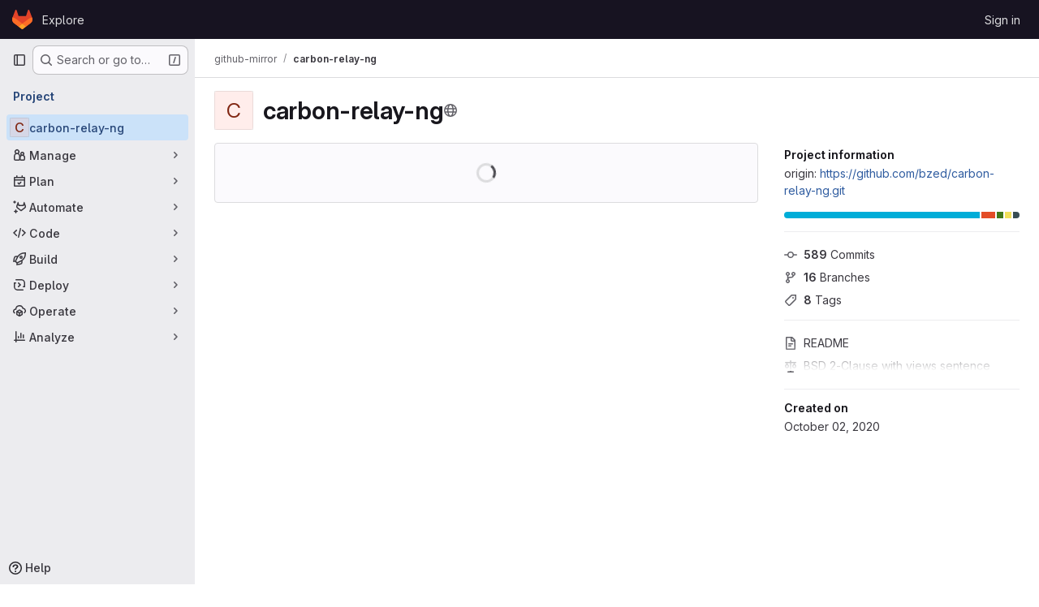

--- FILE ---
content_type: text/css; charset=utf-8
request_url: https://gitlab.bzed.at/assets/page_bundles/project-0ee96a1d75655d8e9fe0013babb4bbfe9970a4103138d0a25154992dc413c178.css
body_size: 581
content:
.project-home-panel .home-panel-avatar{flex-basis:48px}.project-home-panel .home-panel-title .icon{vertical-align:1px}@media(min-width: 768px){.project-home-panel .home-panel-description{font-size:16px}}@media(max-width: 991.98px){.project-repo-buttons .download-button{margin-left:0}}.project-repo-buttons .project-code-holder{display:inline-block;margin:16px 0 0}.project-repo-buttons .project-code-holder input{height:32px}.project-repo-buttons .clone-options-dropdown{min-width:240px}.project-repo-buttons .clone-options-dropdown .dropdown-menu-inner-content{min-width:320px}.project-repo-buttons .mobile-git-clone{margin-top:8px}.project-stats .scrolling-tabs-container .scrolling-tabs,.project-buttons .scrolling-tabs-container .scrolling-tabs{margin-top:8px;margin-bottom:-2px;padding-bottom:10px;flex-wrap:wrap;border-bottom:0}.project-stats .scrolling-tabs-container .fade-left,.project-stats .scrolling-tabs-container .fade-right,.project-buttons .scrolling-tabs-container .fade-left,.project-buttons .scrolling-tabs-container .fade-right{top:0;height:calc(100% - 10px)}.project-stats .scrolling-tabs-container .fade-left svg,.project-stats .scrolling-tabs-container .fade-right svg,.project-buttons .scrolling-tabs-container .fade-left svg,.project-buttons .scrolling-tabs-container .fade-right svg{top:50%;margin-top:-8px}.project-stats .scrolling-tabs-container .nav,.project-buttons .scrolling-tabs-container .nav{flex-basis:100%}.project-stats .scrolling-tabs-container .nav+.nav,.project-buttons .scrolling-tabs-container .nav+.nav{margin:8px 0}@media(max-width: 991.98px){.project-stats .scrolling-tabs-container,.project-buttons .scrolling-tabs-container{flex-direction:column}.project-stats .scrolling-tabs-container .nav,.project-buttons .scrolling-tabs-container .nav{flex-wrap:nowrap}.project-stats .scrolling-tabs-container .nav:first-child,.project-buttons .scrolling-tabs-container .nav:first-child{margin-right:8px}}.project-stats .nav>li,.project-buttons .nav>li{display:inline-block}.project-stats .nav>li.right,.project-buttons .nav>li.right{vertical-align:top;margin-top:0}@media(min-width: 992px){.project-stats .nav>li.right,.project-buttons .nav>li.right{float:right}}.project-stats .nav .stat-text,.project-stats .nav .stat-link,.project-buttons .nav .stat-text,.project-buttons .nav .stat-link{padding:8px;background-color:rgba(0,0,0,0);font-size:.875rem;line-height:16px;color:var(--gl-text-color-subtle, var(--gl-color-neutral-600, #626168));white-space:pre-wrap}.project-stats .nav .stat-link,.project-buttons .nav .stat-link{border-bottom:0;color:var(--gl-text-color-default, var(--gl-color-neutral-800, #3a383f))}.project-stats .nav .stat-link:hover,.project-stats .nav .stat-link:focus,.project-buttons .nav .stat-link:hover,.project-buttons .nav .stat-link:focus{text-decoration:underline}.project-stats .nav .btn,.project-buttons .nav .btn{padding:8px 10px;line-height:16px}.project-stats .nav .btn .icon,.project-buttons .nav .btn .icon{top:0}.git-empty{margin-bottom:7px}.git-empty h5{color:var(--gl-text-color-heading, var(--gl-color-neutral-950, #18171d))}@media(min-width: 992px){.project-page-indicator:not(.hidden)+.project-page-layout{display:grid;grid-template-columns:auto 290px;gap:2rem}.project-page-indicator:not(.hidden)+.project-page-layout .project-page-layout-content,.project-page-indicator:not(.hidden)+.project-page-layout .project-page-layout-sidebar{min-width:1px}.project-page-indicator:not(.hidden)+.project-page-layout .project-page-layout-sidebar{order:2}.project-page-indicator:not(.hidden)+.project-page-layout .project-page-sidebar{position:sticky;top:calc(calc(calc(var(--header-height) + calc(var(--system-header-height) + var(--performance-bar-height))) + var(--top-bar-height)) + 0.75rem);width:100%;height:calc(calc(100vh - calc(calc(var(--header-height) + calc(var(--system-header-height) + var(--performance-bar-height))) + var(--top-bar-height)) - var(--system-footer-height)) - 0.75rem);padding-inline:.5rem;padding-block-end:4rem;overflow-y:auto;overscroll-behavior:contain}.project-page-indicator:not(.hidden)+.project-page-layout .project-page-sidebar .nav>li{width:100%}.project-page-indicator:not(.hidden)+.project-page-layout .project-page-sidebar .nav .btn{justify-content:flex-start;box-shadow:none}.project-page-indicator:not(.hidden)+.project-page-layout .project-page-sidebar mark{background-color:var(--orange-100);box-shadow:0 0 0 .125rem var(--orange-100);color:var(--gl-text-color-default);padding:0;position:relative;z-index:-1}}
